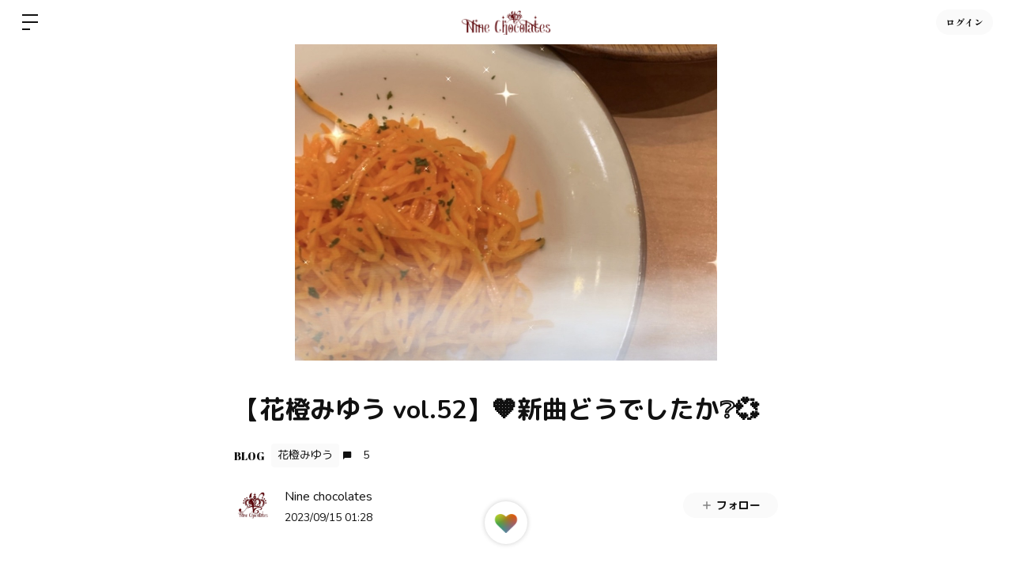

--- FILE ---
content_type: text/html; charset=utf-8
request_url: https://www.google.com/recaptcha/api2/anchor?ar=1&k=6LfWXc0UAAAAAIZQYFEH4FltSQMN7L3TkIqCrEO6&co=aHR0cHM6Ly9uaW5lLWNob2NvbGF0ZXMuYml0ZmFuLmlkOjQ0Mw..&hl=en&v=PoyoqOPhxBO7pBk68S4YbpHZ&size=invisible&anchor-ms=20000&execute-ms=30000&cb=r5obc12agayg
body_size: 48706
content:
<!DOCTYPE HTML><html dir="ltr" lang="en"><head><meta http-equiv="Content-Type" content="text/html; charset=UTF-8">
<meta http-equiv="X-UA-Compatible" content="IE=edge">
<title>reCAPTCHA</title>
<style type="text/css">
/* cyrillic-ext */
@font-face {
  font-family: 'Roboto';
  font-style: normal;
  font-weight: 400;
  font-stretch: 100%;
  src: url(//fonts.gstatic.com/s/roboto/v48/KFO7CnqEu92Fr1ME7kSn66aGLdTylUAMa3GUBHMdazTgWw.woff2) format('woff2');
  unicode-range: U+0460-052F, U+1C80-1C8A, U+20B4, U+2DE0-2DFF, U+A640-A69F, U+FE2E-FE2F;
}
/* cyrillic */
@font-face {
  font-family: 'Roboto';
  font-style: normal;
  font-weight: 400;
  font-stretch: 100%;
  src: url(//fonts.gstatic.com/s/roboto/v48/KFO7CnqEu92Fr1ME7kSn66aGLdTylUAMa3iUBHMdazTgWw.woff2) format('woff2');
  unicode-range: U+0301, U+0400-045F, U+0490-0491, U+04B0-04B1, U+2116;
}
/* greek-ext */
@font-face {
  font-family: 'Roboto';
  font-style: normal;
  font-weight: 400;
  font-stretch: 100%;
  src: url(//fonts.gstatic.com/s/roboto/v48/KFO7CnqEu92Fr1ME7kSn66aGLdTylUAMa3CUBHMdazTgWw.woff2) format('woff2');
  unicode-range: U+1F00-1FFF;
}
/* greek */
@font-face {
  font-family: 'Roboto';
  font-style: normal;
  font-weight: 400;
  font-stretch: 100%;
  src: url(//fonts.gstatic.com/s/roboto/v48/KFO7CnqEu92Fr1ME7kSn66aGLdTylUAMa3-UBHMdazTgWw.woff2) format('woff2');
  unicode-range: U+0370-0377, U+037A-037F, U+0384-038A, U+038C, U+038E-03A1, U+03A3-03FF;
}
/* math */
@font-face {
  font-family: 'Roboto';
  font-style: normal;
  font-weight: 400;
  font-stretch: 100%;
  src: url(//fonts.gstatic.com/s/roboto/v48/KFO7CnqEu92Fr1ME7kSn66aGLdTylUAMawCUBHMdazTgWw.woff2) format('woff2');
  unicode-range: U+0302-0303, U+0305, U+0307-0308, U+0310, U+0312, U+0315, U+031A, U+0326-0327, U+032C, U+032F-0330, U+0332-0333, U+0338, U+033A, U+0346, U+034D, U+0391-03A1, U+03A3-03A9, U+03B1-03C9, U+03D1, U+03D5-03D6, U+03F0-03F1, U+03F4-03F5, U+2016-2017, U+2034-2038, U+203C, U+2040, U+2043, U+2047, U+2050, U+2057, U+205F, U+2070-2071, U+2074-208E, U+2090-209C, U+20D0-20DC, U+20E1, U+20E5-20EF, U+2100-2112, U+2114-2115, U+2117-2121, U+2123-214F, U+2190, U+2192, U+2194-21AE, U+21B0-21E5, U+21F1-21F2, U+21F4-2211, U+2213-2214, U+2216-22FF, U+2308-230B, U+2310, U+2319, U+231C-2321, U+2336-237A, U+237C, U+2395, U+239B-23B7, U+23D0, U+23DC-23E1, U+2474-2475, U+25AF, U+25B3, U+25B7, U+25BD, U+25C1, U+25CA, U+25CC, U+25FB, U+266D-266F, U+27C0-27FF, U+2900-2AFF, U+2B0E-2B11, U+2B30-2B4C, U+2BFE, U+3030, U+FF5B, U+FF5D, U+1D400-1D7FF, U+1EE00-1EEFF;
}
/* symbols */
@font-face {
  font-family: 'Roboto';
  font-style: normal;
  font-weight: 400;
  font-stretch: 100%;
  src: url(//fonts.gstatic.com/s/roboto/v48/KFO7CnqEu92Fr1ME7kSn66aGLdTylUAMaxKUBHMdazTgWw.woff2) format('woff2');
  unicode-range: U+0001-000C, U+000E-001F, U+007F-009F, U+20DD-20E0, U+20E2-20E4, U+2150-218F, U+2190, U+2192, U+2194-2199, U+21AF, U+21E6-21F0, U+21F3, U+2218-2219, U+2299, U+22C4-22C6, U+2300-243F, U+2440-244A, U+2460-24FF, U+25A0-27BF, U+2800-28FF, U+2921-2922, U+2981, U+29BF, U+29EB, U+2B00-2BFF, U+4DC0-4DFF, U+FFF9-FFFB, U+10140-1018E, U+10190-1019C, U+101A0, U+101D0-101FD, U+102E0-102FB, U+10E60-10E7E, U+1D2C0-1D2D3, U+1D2E0-1D37F, U+1F000-1F0FF, U+1F100-1F1AD, U+1F1E6-1F1FF, U+1F30D-1F30F, U+1F315, U+1F31C, U+1F31E, U+1F320-1F32C, U+1F336, U+1F378, U+1F37D, U+1F382, U+1F393-1F39F, U+1F3A7-1F3A8, U+1F3AC-1F3AF, U+1F3C2, U+1F3C4-1F3C6, U+1F3CA-1F3CE, U+1F3D4-1F3E0, U+1F3ED, U+1F3F1-1F3F3, U+1F3F5-1F3F7, U+1F408, U+1F415, U+1F41F, U+1F426, U+1F43F, U+1F441-1F442, U+1F444, U+1F446-1F449, U+1F44C-1F44E, U+1F453, U+1F46A, U+1F47D, U+1F4A3, U+1F4B0, U+1F4B3, U+1F4B9, U+1F4BB, U+1F4BF, U+1F4C8-1F4CB, U+1F4D6, U+1F4DA, U+1F4DF, U+1F4E3-1F4E6, U+1F4EA-1F4ED, U+1F4F7, U+1F4F9-1F4FB, U+1F4FD-1F4FE, U+1F503, U+1F507-1F50B, U+1F50D, U+1F512-1F513, U+1F53E-1F54A, U+1F54F-1F5FA, U+1F610, U+1F650-1F67F, U+1F687, U+1F68D, U+1F691, U+1F694, U+1F698, U+1F6AD, U+1F6B2, U+1F6B9-1F6BA, U+1F6BC, U+1F6C6-1F6CF, U+1F6D3-1F6D7, U+1F6E0-1F6EA, U+1F6F0-1F6F3, U+1F6F7-1F6FC, U+1F700-1F7FF, U+1F800-1F80B, U+1F810-1F847, U+1F850-1F859, U+1F860-1F887, U+1F890-1F8AD, U+1F8B0-1F8BB, U+1F8C0-1F8C1, U+1F900-1F90B, U+1F93B, U+1F946, U+1F984, U+1F996, U+1F9E9, U+1FA00-1FA6F, U+1FA70-1FA7C, U+1FA80-1FA89, U+1FA8F-1FAC6, U+1FACE-1FADC, U+1FADF-1FAE9, U+1FAF0-1FAF8, U+1FB00-1FBFF;
}
/* vietnamese */
@font-face {
  font-family: 'Roboto';
  font-style: normal;
  font-weight: 400;
  font-stretch: 100%;
  src: url(//fonts.gstatic.com/s/roboto/v48/KFO7CnqEu92Fr1ME7kSn66aGLdTylUAMa3OUBHMdazTgWw.woff2) format('woff2');
  unicode-range: U+0102-0103, U+0110-0111, U+0128-0129, U+0168-0169, U+01A0-01A1, U+01AF-01B0, U+0300-0301, U+0303-0304, U+0308-0309, U+0323, U+0329, U+1EA0-1EF9, U+20AB;
}
/* latin-ext */
@font-face {
  font-family: 'Roboto';
  font-style: normal;
  font-weight: 400;
  font-stretch: 100%;
  src: url(//fonts.gstatic.com/s/roboto/v48/KFO7CnqEu92Fr1ME7kSn66aGLdTylUAMa3KUBHMdazTgWw.woff2) format('woff2');
  unicode-range: U+0100-02BA, U+02BD-02C5, U+02C7-02CC, U+02CE-02D7, U+02DD-02FF, U+0304, U+0308, U+0329, U+1D00-1DBF, U+1E00-1E9F, U+1EF2-1EFF, U+2020, U+20A0-20AB, U+20AD-20C0, U+2113, U+2C60-2C7F, U+A720-A7FF;
}
/* latin */
@font-face {
  font-family: 'Roboto';
  font-style: normal;
  font-weight: 400;
  font-stretch: 100%;
  src: url(//fonts.gstatic.com/s/roboto/v48/KFO7CnqEu92Fr1ME7kSn66aGLdTylUAMa3yUBHMdazQ.woff2) format('woff2');
  unicode-range: U+0000-00FF, U+0131, U+0152-0153, U+02BB-02BC, U+02C6, U+02DA, U+02DC, U+0304, U+0308, U+0329, U+2000-206F, U+20AC, U+2122, U+2191, U+2193, U+2212, U+2215, U+FEFF, U+FFFD;
}
/* cyrillic-ext */
@font-face {
  font-family: 'Roboto';
  font-style: normal;
  font-weight: 500;
  font-stretch: 100%;
  src: url(//fonts.gstatic.com/s/roboto/v48/KFO7CnqEu92Fr1ME7kSn66aGLdTylUAMa3GUBHMdazTgWw.woff2) format('woff2');
  unicode-range: U+0460-052F, U+1C80-1C8A, U+20B4, U+2DE0-2DFF, U+A640-A69F, U+FE2E-FE2F;
}
/* cyrillic */
@font-face {
  font-family: 'Roboto';
  font-style: normal;
  font-weight: 500;
  font-stretch: 100%;
  src: url(//fonts.gstatic.com/s/roboto/v48/KFO7CnqEu92Fr1ME7kSn66aGLdTylUAMa3iUBHMdazTgWw.woff2) format('woff2');
  unicode-range: U+0301, U+0400-045F, U+0490-0491, U+04B0-04B1, U+2116;
}
/* greek-ext */
@font-face {
  font-family: 'Roboto';
  font-style: normal;
  font-weight: 500;
  font-stretch: 100%;
  src: url(//fonts.gstatic.com/s/roboto/v48/KFO7CnqEu92Fr1ME7kSn66aGLdTylUAMa3CUBHMdazTgWw.woff2) format('woff2');
  unicode-range: U+1F00-1FFF;
}
/* greek */
@font-face {
  font-family: 'Roboto';
  font-style: normal;
  font-weight: 500;
  font-stretch: 100%;
  src: url(//fonts.gstatic.com/s/roboto/v48/KFO7CnqEu92Fr1ME7kSn66aGLdTylUAMa3-UBHMdazTgWw.woff2) format('woff2');
  unicode-range: U+0370-0377, U+037A-037F, U+0384-038A, U+038C, U+038E-03A1, U+03A3-03FF;
}
/* math */
@font-face {
  font-family: 'Roboto';
  font-style: normal;
  font-weight: 500;
  font-stretch: 100%;
  src: url(//fonts.gstatic.com/s/roboto/v48/KFO7CnqEu92Fr1ME7kSn66aGLdTylUAMawCUBHMdazTgWw.woff2) format('woff2');
  unicode-range: U+0302-0303, U+0305, U+0307-0308, U+0310, U+0312, U+0315, U+031A, U+0326-0327, U+032C, U+032F-0330, U+0332-0333, U+0338, U+033A, U+0346, U+034D, U+0391-03A1, U+03A3-03A9, U+03B1-03C9, U+03D1, U+03D5-03D6, U+03F0-03F1, U+03F4-03F5, U+2016-2017, U+2034-2038, U+203C, U+2040, U+2043, U+2047, U+2050, U+2057, U+205F, U+2070-2071, U+2074-208E, U+2090-209C, U+20D0-20DC, U+20E1, U+20E5-20EF, U+2100-2112, U+2114-2115, U+2117-2121, U+2123-214F, U+2190, U+2192, U+2194-21AE, U+21B0-21E5, U+21F1-21F2, U+21F4-2211, U+2213-2214, U+2216-22FF, U+2308-230B, U+2310, U+2319, U+231C-2321, U+2336-237A, U+237C, U+2395, U+239B-23B7, U+23D0, U+23DC-23E1, U+2474-2475, U+25AF, U+25B3, U+25B7, U+25BD, U+25C1, U+25CA, U+25CC, U+25FB, U+266D-266F, U+27C0-27FF, U+2900-2AFF, U+2B0E-2B11, U+2B30-2B4C, U+2BFE, U+3030, U+FF5B, U+FF5D, U+1D400-1D7FF, U+1EE00-1EEFF;
}
/* symbols */
@font-face {
  font-family: 'Roboto';
  font-style: normal;
  font-weight: 500;
  font-stretch: 100%;
  src: url(//fonts.gstatic.com/s/roboto/v48/KFO7CnqEu92Fr1ME7kSn66aGLdTylUAMaxKUBHMdazTgWw.woff2) format('woff2');
  unicode-range: U+0001-000C, U+000E-001F, U+007F-009F, U+20DD-20E0, U+20E2-20E4, U+2150-218F, U+2190, U+2192, U+2194-2199, U+21AF, U+21E6-21F0, U+21F3, U+2218-2219, U+2299, U+22C4-22C6, U+2300-243F, U+2440-244A, U+2460-24FF, U+25A0-27BF, U+2800-28FF, U+2921-2922, U+2981, U+29BF, U+29EB, U+2B00-2BFF, U+4DC0-4DFF, U+FFF9-FFFB, U+10140-1018E, U+10190-1019C, U+101A0, U+101D0-101FD, U+102E0-102FB, U+10E60-10E7E, U+1D2C0-1D2D3, U+1D2E0-1D37F, U+1F000-1F0FF, U+1F100-1F1AD, U+1F1E6-1F1FF, U+1F30D-1F30F, U+1F315, U+1F31C, U+1F31E, U+1F320-1F32C, U+1F336, U+1F378, U+1F37D, U+1F382, U+1F393-1F39F, U+1F3A7-1F3A8, U+1F3AC-1F3AF, U+1F3C2, U+1F3C4-1F3C6, U+1F3CA-1F3CE, U+1F3D4-1F3E0, U+1F3ED, U+1F3F1-1F3F3, U+1F3F5-1F3F7, U+1F408, U+1F415, U+1F41F, U+1F426, U+1F43F, U+1F441-1F442, U+1F444, U+1F446-1F449, U+1F44C-1F44E, U+1F453, U+1F46A, U+1F47D, U+1F4A3, U+1F4B0, U+1F4B3, U+1F4B9, U+1F4BB, U+1F4BF, U+1F4C8-1F4CB, U+1F4D6, U+1F4DA, U+1F4DF, U+1F4E3-1F4E6, U+1F4EA-1F4ED, U+1F4F7, U+1F4F9-1F4FB, U+1F4FD-1F4FE, U+1F503, U+1F507-1F50B, U+1F50D, U+1F512-1F513, U+1F53E-1F54A, U+1F54F-1F5FA, U+1F610, U+1F650-1F67F, U+1F687, U+1F68D, U+1F691, U+1F694, U+1F698, U+1F6AD, U+1F6B2, U+1F6B9-1F6BA, U+1F6BC, U+1F6C6-1F6CF, U+1F6D3-1F6D7, U+1F6E0-1F6EA, U+1F6F0-1F6F3, U+1F6F7-1F6FC, U+1F700-1F7FF, U+1F800-1F80B, U+1F810-1F847, U+1F850-1F859, U+1F860-1F887, U+1F890-1F8AD, U+1F8B0-1F8BB, U+1F8C0-1F8C1, U+1F900-1F90B, U+1F93B, U+1F946, U+1F984, U+1F996, U+1F9E9, U+1FA00-1FA6F, U+1FA70-1FA7C, U+1FA80-1FA89, U+1FA8F-1FAC6, U+1FACE-1FADC, U+1FADF-1FAE9, U+1FAF0-1FAF8, U+1FB00-1FBFF;
}
/* vietnamese */
@font-face {
  font-family: 'Roboto';
  font-style: normal;
  font-weight: 500;
  font-stretch: 100%;
  src: url(//fonts.gstatic.com/s/roboto/v48/KFO7CnqEu92Fr1ME7kSn66aGLdTylUAMa3OUBHMdazTgWw.woff2) format('woff2');
  unicode-range: U+0102-0103, U+0110-0111, U+0128-0129, U+0168-0169, U+01A0-01A1, U+01AF-01B0, U+0300-0301, U+0303-0304, U+0308-0309, U+0323, U+0329, U+1EA0-1EF9, U+20AB;
}
/* latin-ext */
@font-face {
  font-family: 'Roboto';
  font-style: normal;
  font-weight: 500;
  font-stretch: 100%;
  src: url(//fonts.gstatic.com/s/roboto/v48/KFO7CnqEu92Fr1ME7kSn66aGLdTylUAMa3KUBHMdazTgWw.woff2) format('woff2');
  unicode-range: U+0100-02BA, U+02BD-02C5, U+02C7-02CC, U+02CE-02D7, U+02DD-02FF, U+0304, U+0308, U+0329, U+1D00-1DBF, U+1E00-1E9F, U+1EF2-1EFF, U+2020, U+20A0-20AB, U+20AD-20C0, U+2113, U+2C60-2C7F, U+A720-A7FF;
}
/* latin */
@font-face {
  font-family: 'Roboto';
  font-style: normal;
  font-weight: 500;
  font-stretch: 100%;
  src: url(//fonts.gstatic.com/s/roboto/v48/KFO7CnqEu92Fr1ME7kSn66aGLdTylUAMa3yUBHMdazQ.woff2) format('woff2');
  unicode-range: U+0000-00FF, U+0131, U+0152-0153, U+02BB-02BC, U+02C6, U+02DA, U+02DC, U+0304, U+0308, U+0329, U+2000-206F, U+20AC, U+2122, U+2191, U+2193, U+2212, U+2215, U+FEFF, U+FFFD;
}
/* cyrillic-ext */
@font-face {
  font-family: 'Roboto';
  font-style: normal;
  font-weight: 900;
  font-stretch: 100%;
  src: url(//fonts.gstatic.com/s/roboto/v48/KFO7CnqEu92Fr1ME7kSn66aGLdTylUAMa3GUBHMdazTgWw.woff2) format('woff2');
  unicode-range: U+0460-052F, U+1C80-1C8A, U+20B4, U+2DE0-2DFF, U+A640-A69F, U+FE2E-FE2F;
}
/* cyrillic */
@font-face {
  font-family: 'Roboto';
  font-style: normal;
  font-weight: 900;
  font-stretch: 100%;
  src: url(//fonts.gstatic.com/s/roboto/v48/KFO7CnqEu92Fr1ME7kSn66aGLdTylUAMa3iUBHMdazTgWw.woff2) format('woff2');
  unicode-range: U+0301, U+0400-045F, U+0490-0491, U+04B0-04B1, U+2116;
}
/* greek-ext */
@font-face {
  font-family: 'Roboto';
  font-style: normal;
  font-weight: 900;
  font-stretch: 100%;
  src: url(//fonts.gstatic.com/s/roboto/v48/KFO7CnqEu92Fr1ME7kSn66aGLdTylUAMa3CUBHMdazTgWw.woff2) format('woff2');
  unicode-range: U+1F00-1FFF;
}
/* greek */
@font-face {
  font-family: 'Roboto';
  font-style: normal;
  font-weight: 900;
  font-stretch: 100%;
  src: url(//fonts.gstatic.com/s/roboto/v48/KFO7CnqEu92Fr1ME7kSn66aGLdTylUAMa3-UBHMdazTgWw.woff2) format('woff2');
  unicode-range: U+0370-0377, U+037A-037F, U+0384-038A, U+038C, U+038E-03A1, U+03A3-03FF;
}
/* math */
@font-face {
  font-family: 'Roboto';
  font-style: normal;
  font-weight: 900;
  font-stretch: 100%;
  src: url(//fonts.gstatic.com/s/roboto/v48/KFO7CnqEu92Fr1ME7kSn66aGLdTylUAMawCUBHMdazTgWw.woff2) format('woff2');
  unicode-range: U+0302-0303, U+0305, U+0307-0308, U+0310, U+0312, U+0315, U+031A, U+0326-0327, U+032C, U+032F-0330, U+0332-0333, U+0338, U+033A, U+0346, U+034D, U+0391-03A1, U+03A3-03A9, U+03B1-03C9, U+03D1, U+03D5-03D6, U+03F0-03F1, U+03F4-03F5, U+2016-2017, U+2034-2038, U+203C, U+2040, U+2043, U+2047, U+2050, U+2057, U+205F, U+2070-2071, U+2074-208E, U+2090-209C, U+20D0-20DC, U+20E1, U+20E5-20EF, U+2100-2112, U+2114-2115, U+2117-2121, U+2123-214F, U+2190, U+2192, U+2194-21AE, U+21B0-21E5, U+21F1-21F2, U+21F4-2211, U+2213-2214, U+2216-22FF, U+2308-230B, U+2310, U+2319, U+231C-2321, U+2336-237A, U+237C, U+2395, U+239B-23B7, U+23D0, U+23DC-23E1, U+2474-2475, U+25AF, U+25B3, U+25B7, U+25BD, U+25C1, U+25CA, U+25CC, U+25FB, U+266D-266F, U+27C0-27FF, U+2900-2AFF, U+2B0E-2B11, U+2B30-2B4C, U+2BFE, U+3030, U+FF5B, U+FF5D, U+1D400-1D7FF, U+1EE00-1EEFF;
}
/* symbols */
@font-face {
  font-family: 'Roboto';
  font-style: normal;
  font-weight: 900;
  font-stretch: 100%;
  src: url(//fonts.gstatic.com/s/roboto/v48/KFO7CnqEu92Fr1ME7kSn66aGLdTylUAMaxKUBHMdazTgWw.woff2) format('woff2');
  unicode-range: U+0001-000C, U+000E-001F, U+007F-009F, U+20DD-20E0, U+20E2-20E4, U+2150-218F, U+2190, U+2192, U+2194-2199, U+21AF, U+21E6-21F0, U+21F3, U+2218-2219, U+2299, U+22C4-22C6, U+2300-243F, U+2440-244A, U+2460-24FF, U+25A0-27BF, U+2800-28FF, U+2921-2922, U+2981, U+29BF, U+29EB, U+2B00-2BFF, U+4DC0-4DFF, U+FFF9-FFFB, U+10140-1018E, U+10190-1019C, U+101A0, U+101D0-101FD, U+102E0-102FB, U+10E60-10E7E, U+1D2C0-1D2D3, U+1D2E0-1D37F, U+1F000-1F0FF, U+1F100-1F1AD, U+1F1E6-1F1FF, U+1F30D-1F30F, U+1F315, U+1F31C, U+1F31E, U+1F320-1F32C, U+1F336, U+1F378, U+1F37D, U+1F382, U+1F393-1F39F, U+1F3A7-1F3A8, U+1F3AC-1F3AF, U+1F3C2, U+1F3C4-1F3C6, U+1F3CA-1F3CE, U+1F3D4-1F3E0, U+1F3ED, U+1F3F1-1F3F3, U+1F3F5-1F3F7, U+1F408, U+1F415, U+1F41F, U+1F426, U+1F43F, U+1F441-1F442, U+1F444, U+1F446-1F449, U+1F44C-1F44E, U+1F453, U+1F46A, U+1F47D, U+1F4A3, U+1F4B0, U+1F4B3, U+1F4B9, U+1F4BB, U+1F4BF, U+1F4C8-1F4CB, U+1F4D6, U+1F4DA, U+1F4DF, U+1F4E3-1F4E6, U+1F4EA-1F4ED, U+1F4F7, U+1F4F9-1F4FB, U+1F4FD-1F4FE, U+1F503, U+1F507-1F50B, U+1F50D, U+1F512-1F513, U+1F53E-1F54A, U+1F54F-1F5FA, U+1F610, U+1F650-1F67F, U+1F687, U+1F68D, U+1F691, U+1F694, U+1F698, U+1F6AD, U+1F6B2, U+1F6B9-1F6BA, U+1F6BC, U+1F6C6-1F6CF, U+1F6D3-1F6D7, U+1F6E0-1F6EA, U+1F6F0-1F6F3, U+1F6F7-1F6FC, U+1F700-1F7FF, U+1F800-1F80B, U+1F810-1F847, U+1F850-1F859, U+1F860-1F887, U+1F890-1F8AD, U+1F8B0-1F8BB, U+1F8C0-1F8C1, U+1F900-1F90B, U+1F93B, U+1F946, U+1F984, U+1F996, U+1F9E9, U+1FA00-1FA6F, U+1FA70-1FA7C, U+1FA80-1FA89, U+1FA8F-1FAC6, U+1FACE-1FADC, U+1FADF-1FAE9, U+1FAF0-1FAF8, U+1FB00-1FBFF;
}
/* vietnamese */
@font-face {
  font-family: 'Roboto';
  font-style: normal;
  font-weight: 900;
  font-stretch: 100%;
  src: url(//fonts.gstatic.com/s/roboto/v48/KFO7CnqEu92Fr1ME7kSn66aGLdTylUAMa3OUBHMdazTgWw.woff2) format('woff2');
  unicode-range: U+0102-0103, U+0110-0111, U+0128-0129, U+0168-0169, U+01A0-01A1, U+01AF-01B0, U+0300-0301, U+0303-0304, U+0308-0309, U+0323, U+0329, U+1EA0-1EF9, U+20AB;
}
/* latin-ext */
@font-face {
  font-family: 'Roboto';
  font-style: normal;
  font-weight: 900;
  font-stretch: 100%;
  src: url(//fonts.gstatic.com/s/roboto/v48/KFO7CnqEu92Fr1ME7kSn66aGLdTylUAMa3KUBHMdazTgWw.woff2) format('woff2');
  unicode-range: U+0100-02BA, U+02BD-02C5, U+02C7-02CC, U+02CE-02D7, U+02DD-02FF, U+0304, U+0308, U+0329, U+1D00-1DBF, U+1E00-1E9F, U+1EF2-1EFF, U+2020, U+20A0-20AB, U+20AD-20C0, U+2113, U+2C60-2C7F, U+A720-A7FF;
}
/* latin */
@font-face {
  font-family: 'Roboto';
  font-style: normal;
  font-weight: 900;
  font-stretch: 100%;
  src: url(//fonts.gstatic.com/s/roboto/v48/KFO7CnqEu92Fr1ME7kSn66aGLdTylUAMa3yUBHMdazQ.woff2) format('woff2');
  unicode-range: U+0000-00FF, U+0131, U+0152-0153, U+02BB-02BC, U+02C6, U+02DA, U+02DC, U+0304, U+0308, U+0329, U+2000-206F, U+20AC, U+2122, U+2191, U+2193, U+2212, U+2215, U+FEFF, U+FFFD;
}

</style>
<link rel="stylesheet" type="text/css" href="https://www.gstatic.com/recaptcha/releases/PoyoqOPhxBO7pBk68S4YbpHZ/styles__ltr.css">
<script nonce="wrKeb-UM7_9fUGdOk8QQ9w" type="text/javascript">window['__recaptcha_api'] = 'https://www.google.com/recaptcha/api2/';</script>
<script type="text/javascript" src="https://www.gstatic.com/recaptcha/releases/PoyoqOPhxBO7pBk68S4YbpHZ/recaptcha__en.js" nonce="wrKeb-UM7_9fUGdOk8QQ9w">
      
    </script></head>
<body><div id="rc-anchor-alert" class="rc-anchor-alert"></div>
<input type="hidden" id="recaptcha-token" value="[base64]">
<script type="text/javascript" nonce="wrKeb-UM7_9fUGdOk8QQ9w">
      recaptcha.anchor.Main.init("[\x22ainput\x22,[\x22bgdata\x22,\x22\x22,\[base64]/[base64]/[base64]/[base64]/[base64]/UltsKytdPUU6KEU8MjA0OD9SW2wrK109RT4+NnwxOTI6KChFJjY0NTEyKT09NTUyOTYmJk0rMTxjLmxlbmd0aCYmKGMuY2hhckNvZGVBdChNKzEpJjY0NTEyKT09NTYzMjA/[base64]/[base64]/[base64]/[base64]/[base64]/[base64]/[base64]\x22,\[base64]\\u003d\x22,\x22R3/[base64]/[base64]/[base64]/Du0bDsEo4CgPDjMOIwqpbw4BcwovCqGnCucOoS8OSwq4qHMOnDMKUw5TDpWEMKsODQ3/CjhHDpQw0XMOiw4zDiH8iS8KOwr9AD8O2XBjChsKAIsKna8OkCyjCmcO5C8OsEX0QaFfDpsKML8KmwpNpA0tSw5UNVMKdw7/DpcOnNsKdwqZXeU/DonPCo0tdJ8KeMcOdw6zDvjvDpsKFO8OACErCl8ODCWUUeDDCoj/CisOgw6TDkzbDl39Lw4x6QRg9An1CacK7wo3DgA/CggjDpMOGw6cPwqpvwp4nZcK7YcOUw6V/DRw5fF7Dnn4FbsOywoxDwr/ClsO3SsKdwr7Cs8ORwoPCocOlPsKJwqJQTMOJwqbCtMOwwrDDjMOdw6s2McKQbsOEw67Dm8KPw5l6wpLDgMO7eQQ8EyJYw7Z/RXwNw7gmw7cUS3/[base64]/DlsKdwqjCo3EzSFIHbsKtEHh5wphaVsOawoNRAl5ew6/DtzU0IRNZw5TCmMO0MMOEw4dww5hewoY3wpfDnXNoJhFeKx5qLELCi8OIbQwiLUjDkjDDsl/DucOSIgd4DHgfU8KxwrnDrnN/HjoWw6LCsMO6DMOqw5wzVMOmBEslD2fClMKWIg7CpxJLcMKCw5jCs8KiCsKwGcKRAS7CsMOhworDrAnDhlJVYsKbwonDmMO9w5tBw6Auw5XCmn/DlztZGcOCwpjCgMK+GCJJQMKYw55/[base64]/FcOAKA56ET1nFAxJw63Cs0bCoAUIZyTDqcO+JEDDtcK0YUrCkR0MT8KWbiHDmMKRwrjDn2wfPcK2RcOywqUzwpjCqsOkQgA/[base64]/Dk8OeHTQcwpAcMcKOUcOHRi/Cu8KFwqQvOhrDgMOXH8KVw78bwrnDsDnCtTnDlitsw5M2worDr8OYwpM8P3HDu8OiwofDlANdw5zDicKpBcK+w6DDrDrDnMOGwrvCicKDwo7DpsOywpfDpXXDvMO/w4VuTgFjwpPCkcOxw4HDuyETPR7ChXZuUsKXFsOIw67Dj8KVwpVdwo1cLcOxURXCuA7DhnjCtcKhFMOmw5thGMOabsOLwpbCisOMAcOiS8KMw7bCiXkaJcKcVh/ClGnDoHzDtmIkw78eK2zDk8K6wo7DvcKDKsKkFsKeTMKvWMKXMVNzw5ILcVwHwqnChMO3ARDDgcKdJMOSwqcmwp8vc8OqwprDicKRHsOjJQvDqcKTLi9DZVzCiW4+w4tAwqfDlMKUSMKTSsKewrduwpA+KGlUPSbDr8OHwpvDhMKeb2ttMcO/FAwNw4FZP3tTCMOhesOlGBPCtjTCggd2wpPCk0/Dsy7CmExPwpZ9QT08D8KXb8KAHhtiChJ2N8Ojwr/DtzTDicOJw4/DpirCjcKrwosUKWHDssKUMcO2VzNuwop6wpXCgMOZwobCksKewqBxVsOpwqB5c8OrF2RJUG/CkU3CghnDqcKlwqbDtsKmwqXCi1xiMsOWGjrCtMKyw6BVPWPCmlDDl2HCpcOJwrLDu8Kuw5V/bhTCgSHCjR9+DMKWw7zDmzfCnjvCuWdrQcO1wqwVAR4kCcK1wqEqw67ChcO0w7tdw6XDigkGwojCmj7ChcKswrhIa2HCmQ3DkCXCjC7CuMKlwocOwpPDkyFZM8OnXgXDikhqHTXDrivDncOzwrrCiMOPw47Cvw/[base64]/CtMKawqoVK8K/[base64]/Wx3CssKKwqF6w44vSFVNRMOqfTA+wqjCr8OJFW8bR2drCMKbV8OGBQ/Crj8+WMK/HcOYYkBlw4/[base64]/Ch1HDoMOKw6NWeRDDvMKdwrDCncOgwrXCu8KOw7F3AcOAN0s1w4rCpcOsF1bCqGV2NsKjI3rCpcKiwpBKSsKWw7g3wobChsKpFw5tw7rClMKPAW41w7/DoQLDi27DrsOrCsOrJHcTw5jCunrDkz/[base64]/wqHDg2nCrMKNwpbDqTNcDV7DisOma28tQMKfaSpPwoTCoRHCusKERWnCvsK/GMOxwoPCvMOZw6XDq8KmwrvClEJuwp8BGMO1w4Qbwp8mw5/CrA/Ck8OYYAPDtcOqfVjCnMOoWVJWNsO6ccK1wpHCmsOjw4bDi2MXcg3Do8K4w6BswrvDvBnCisKaw4/[base64]/DncO4HMKxwonDogDDo8OAHsOcJkJFVMOXS8KiXygwWcOkHcKXwoPCqMKSwo3DvSZtw4h8w43DqMO9KMOMVcKpNcOiO8O/dcKfw6rDpEXCrn3DqWxOEcKKw4zCscOTwojDiMKadMOgwqfDmU4rdhHCmT/DnThJG8K/woLDti7Dsn88DMOYwphgwrtueSbCrFM0TcKYwovDn8Ogw5hhfsKfBcKFw4R6woV8wrTDjMKGwqM/[base64]/w6PDmMOrGnQmwpnCvsOGwp85w4fCjS/DvcK7OCzCnxlFw7jCpMOKw7ROw79qfMKVaRQqGXRzD8K9NsKxwqJ9bBXCk8OEWlLDocKywqrDuMOnw6hZHsO7LMOTMsOZVGYCw6MQFiLCjMKSw6cOw5sQP1AUwrvDgzvCncO2w5NZw7N8CMORTsKnw483wqsYwpXDvU3Dm8OPI30ZwrHDkE7DmH/CiVjDlwjDtRfCjcO9woBxTcOmcVBKBcKOfcK6OhVfOCbCvinDpMO8w6PCtBJlwrMzUXU+w4gPwqp/wojCv0/CsHpsw5slY2HCnMKXw4fDg8O7Nkx7WsKVGUo6wqxAUsK6f8Odf8KKwrJWwoLDv8Kgw5JBw49YRsKuw6LCqmPDsjh2w6bCmcOIJ8Kwwp9CJH/CqkLCn8K/AMOQDcKZLFDClhcgVcKpwr7CisOuwroSw7nCqMKcecKKHm0+NMKOPndyQH/CjsOBw5kqwqfCqAnDjMKEPcKAw4EfSMKfw4/ClcOMfBPCi1rCg8OmMMOVwpDDvFrChwYvXcOVNcKOw4TDoxDDp8OEwqLCjsKYw5hVCjDDhcOdEGl5b8K9wqlKw5o7wq7Cpl1wwrojw4/ChAQudS9PXHjCrsOMIsKgWAVQw51oYcKWwoAOXcO1w6Qkw5HDkF8gGcKKGFB4NsKGQGnCkVbCs8K8byrDpBgqwr12fy4Dw6/DrRXDtnxSFmgkw7XDjSlgwplkwpVdw4B3fsOmw6PDtHLDj8ORw4XDqcO2w55SfcOewrQpw7YtwoANXcO7LcOpw5LDoMKzw6nDjVvCoMOlw5XCvcK9w6MAJmkZwrPCmkvDj8KYb3piOMOoQxB5wr7DhcO4w4PCiDZGw4AJw5xzwrjCuMKuGRA0w5/DjsO0B8Ocw5AeBxHCvsOJOgUbw4hCecKiw6LDhjjCjVLCiMOHAlTDi8O8w6fDosO3aWvCmsONw5wIVUHCicKkwo9xwr/ClxNTf3nDgw7Co8OMUyLCssKdC3EgJ8KxD8KcOcO5wqctw57Cth5/[base64]/DmWDDsCbCtkfDnVIuQTExbMObPDzCglPCmmPDuMKewofDqsO5d8O7wr4NGcOJNsOawovCtWjClhRgB8KHwrc0DXxTbGEKFcOzQHLDicO2w5g4woVMwrdAKg3DqyDCqcOBw6vCt2Mmw7XCj1BVwpLDixbDpykuFxfDu8KNwqjClcKDwqBiw5/DsBTCr8OGw6rCtSXCoD3CrMO3fk11P8OgwqACwq3Dq2cVw7EQwok9OMO6w6tufwbDnMOPwp1ZwqRNR8OnLMK8w5RywrgEw6tpw6/CkVXCqcOqVDTDkB5Yw5zDvsOnw7cyIiHDjcKYw4dowow3bh/CgUpawp7ClX4mwocxw6DClFXDocKMWToiw7EYwqUuY8Ogw4hfwpLDgsKJCB0SaUAkaA8OKxzDvsOUAVV1w4rDl8O7w5PDj8Kow7g9w6TCjcOBw5PDh8O/[base64]/Dt8KYw7nDn8K5w4nDvMOzdMOHbFImwqfClkVNw4wpTcKwOEPCocKHw4rCnsOTw4/DssOtGsKUAsOsw43CmzbDvMKHw7RSRmtCwp3ChMOoc8OKNMK6KMK2w7IZPloWZTtCUWLDmRDDoHfCgsKDwonCpULDsMOwesKrV8OyazYkwpIwM0sJwqw3wrfCgcOawrRvbgfDg8K6wp3CrGvDuMOgwpJBf8KhwrxvA8OZYD/[base64]/wpnCosOsw5QIw5nDhMOJwp0/[base64]/DrMOrw4jDg8Ofwr7DkgJJwrx2w7fDuVbCk8O/TMOiwr/[base64]/[base64]/B2pFw6vDn8KJTz5/wptdSDRee8KsaMOzwrIgV3XCp8OAZmfCsEhhLcOxCHPCk8KnKsKpSSBIa2DDk8K/SVtqw5TCtFfCp8OnJ1jDkMK/[base64]/A8OaGsKaw7XDrVXCo0TDoV3DucKaZsO/ZcKvMcKLMMOiw5EIw6TCncKqwrXCkMKBwo/CrcOjagh2w4NTQsOSRBXDqMKxMkfCvz81XsKkSMKseMKCwp5jw4Yhwpluw7ZzR1sMRWjCkSJBwrXDncKIRC/[base64]/[base64]/DtsO5wodWw6fCo8KIasOEwpQLWMOkIDZ6w73CvcKGwq80IlrDp0LCmg0YehF0w4/Ch8OSwoPCmcKabsKlw6jDvHU+FsKCwrlvwozCn8KEBxLCrsKpw4jCrgM/w4PCjGBJwockB8KnwrwtH8KdFMKaMcOaH8OKw5vClC/Cs8O1SWURJ37DjcOCS8KtH3o/RS8Cw5NiwrtvacObw4o8ajV6P8OLYsOZw7LDoXbCpsOTwrvDqQLDujDDhsKSAsOvw551ccKoZMKeYTjDsMOIwrnDhW1EwqLDkcKPATzDvsOlwqXCnAfDhMKXVGw8w6FsCsO0wpURw7vDvTbDhBwCV8OkwoU/F8OzeELCjCEQw6/Cr8OBfsOQw7LCuwnDn8ObNWnCry/DgsOnF8Ogd8OPwpTDi8KqCcORwq/Cp8KPw43CixXDs8K3KE5TbkbCjGBCwopjwpEJw4/CjVtRIMKmc8OVMMOzwpYsXsOlwqXCvsKYIh7DhsOrw6sZd8OAeVJbwrdmG8OEVzIaSnUAw40DeR5qSsO5ScOEb8ORwq3DpcKzw5p6w4I7V8OQwrZ4amUAwr/DvG4cX8OdZ0QGwrjDqsKgw5pJw67CmMKEJcOywrPDuDLCicK+AsOow7nDklrCrgHCm8O2woodworDgX7CqcONDsOLHXrDkcOCA8K4dcOdw5ESw7xJw5UHJELCgFfCozTCvMKvUn9FG3nCh2o3w6snXATCrcKVXx06GcOqw6hhw5/Cll3CssKhw4Fww7vDoMO2woluIcOiwo16w4jDqcKtQW7CiWnCjcO+wrs7cU3Cm8K+MFHCgMKaVsKDT3ptesKHwp/CrMKQNlPDpcOTwpQpZF7DrMOtcXXCssK/[base64]/wqAcMcOqOcOPS8KVwqwQcMOiLMKoQcOUwo7ClcKdZSgKaBB3LyNYwpNnwpfDmsKROMOSECDCm8KRfUdjBcOPBcKPw5TDrMKVNQZSw47DrSrDq0jDv8OoworCq0ZOw4k+dh/CpWLCmsKpwppkMCoDJR3DnlrCrR/CtcK8aMKvwrPCuS8hwobChsKEVcKaDsO6wpNgK8O1BFUOMcOdwodYKiB+IMO/w4ZOSUFWw6HDmnMfwoDDksK1FsOJYXDDunAXXn3DlDN4ZcOzWsKKNsO8w6nDp8KcaRUdX8OrWA7DjMObwrJuf1g8b8OxMydswqrCjsKJe8O3GsKHw7HCo8KnAMKXQ8Kpw6/CgcOlwqxvw5bCjU0FdytmacKMfsK6VV3DicO9w5daA2cJw5nCjMKaQMKyLE/CqcOlciNvwp4Dd8KuLMKXwrwCw5Y+FMOQw6Buwq00wqbDhcOZfjYdGsOKYjHCkGHCrMOFwrFqwqw/wqg3w6/[base64]/[base64]/woINEcK1f8OBRQtdw6jDh8OcciBpQSTCmsOeWyjCksOBax03eCUGwoVAJn3DgcKpJcKqwoJmwrrDv8KYeGrCiFh+awdeOcKpw4DDsULCqsODw71kCFtvw5w0JsOOM8OTwo9DHVgoQ8KpwpIJJGZyFwfDkh3DmcOrZsOGw6YlwqN/[base64]/Dl3PDq20pfx7Dl3nDqQRww7oVQ8K0bsKXL0fCv8OSwpfCuMOZwr7CkcOSBMKsf8OYwoRCwpDDhcKewrwswr/[base64]/HsKLw4sAEMOhwqdScMKqwqbCrzIVUH9OBzkhR8KHw7TDjMKTasKUw69jw6/CoQbCmQwXw7vCkXzCtsK6wqsFwqPDtkzCrGpPw786w6fDuhJwwpFhw7LDinDCjTUINlpoFBV3worDkMO3AMO2ISYDfcOow53CpcOIw7XCksOCwo01OCzDjiQ0woAGWsOJwqLDjVDDn8KXw5cXw4HCo8KBVDnDqsKCw4HDpksmPy/CqMOQwr5fKDxALsO8w7XClsOROEM9w7XCn8OIw6jCqMKHwq8dP8OdTcOew5wiw7LDiU5+SiczAMOkRyDClMObcnZTw6HCksKbw75BORPChjnCgsOce8OIQT/[base64]/CiMOQWMONHsOYccOZw7zCtcO8wo8Ew4BwXl7DqExlb0hNw757XsKhwoYtwqLDjwJHAsOTP3pgXcOdwr/DiSFLwqBALFTDjDHClA7Cs3TDk8OMK8KRwql6ThxVwoNJwrIow4d8SGbDv8OHUFXDgGJ6IcK5w5zCln1wcHfDlAbCgsKTwqY8woI/[base64]/[base64]/[base64]/[base64]/w7hCVcK2w4o+F8Opwrh0w5NWfH3DmsORG8OUBsKAwonDtcO4w6Z4Vi8zwrLDkWVcbl/ChcOyPQpvwovDh8KHwqIHa8OsFmQDN8KNAMK4wonCoMK1DMKkw57Dq8O2RcKMMsK8a3Mcw7JPOGUGHcONPkNQcAPCrsKYw7kOKmV1O8KPw7DCgTMhNx9dJcK7w57CjcK1w7fDm8KzV8ORw4zDgsKwe3nChsKBw6/[base64]/eT/DoWZKw51WeTdYTsONHj7Cn1FBwqNQw5hvLmxIw4DCmcKMQUtswot8w4Rvw4DDhTjDolnDlMKSYkDCu1XClcObD8KZwpE7esKoEkHDq8Kew5nDrHTDv3rDpUYJwqPCmWfDiMOTfcOzaTl9OU/Cr8OJwoZbw65Ew7drw4/DnsKHV8KzNMKuwqd5eSwAVcOcU21rwrUdIhMcwr0Ew7c0fQYCEBtwwr7DtATDnHfDucOtwqI4woPCsxjDncOvYWfDuWh9wpfCjBhnTx3DhDBJw4rCvHc+wpXCncOfw6rDpRzCmwvDmF9DWkMFw7bCpSUtwovCnsOnwqTDknQIwpotHyHCjDtmwpnDucO3HijDlcOATw/CpgjCo8KrwqfDocKPwoTDh8OqbmnCrsKONAQ6AMKlw7fDkT4oHm0BYcOWCsK2YiLDlFzCi8KMIS/[base64]/wrPDocOEw5vCqQHDjsOxw4kJwpTDqMKyw6BCAwrCnsKMSsKyPMK8U8KRV8KrXcKvWSl9WzjCoEfCsMOvbSDChcKLw6rCvMOFw4bCuzvCkjUHw4HCumAvQgHDu3w2w4/CinrDmTQEfyzDjCsjDcK5w6Q4FWLCoMO+JMOQwrfCp8KdwpvCtcOtwqEZwp17wpfCrCQsKmQvO8KhwpxOw4xhwrItwq7ClMO9GsKALcORUV11V0wewpB4DcKpEcOWDMKEw5A3w6tzw5bCiB8IdcKhw4bDl8O/woMFwq3Dpw7DiMOAQMKnKXQNWHjCnsOtw53DvcKkwoTDsjnDhjIlwpcHBcKDwrTDoBTChcKRd8K0XzzDi8OUf0VjwqfDk8KuQmjClh8hwp3DnlcnK1h4Gh58wpFLRBpew5/Cnwx1VW3Dt1TCosKiwqp3wqnDvsOLKMKFwoMWwq/Cv0tLwo3Dhk7CvyRTw7xMw4NlYMKgbcO0W8KqwpV8w7fCrVh6wpHDjB9Owr4Mw5BGIsKOw4IDY8KaLMOsw4JEJsKBEUvCqAbDkMKDw5I5XMOQwoHDhnbDs8KUfcOYFsOewqcNIRZ/wpxEwpLCg8Oow5Jcw4dSGGwCFB3CisK3cMKpw7zCt8Kpw5lqwqQhJsK+NVzCnMKRw6/[base64]/HFvCksKkwoBKwrR6w6/CjsKaNxVnAcORD8KLTGjDqS3DlMK4w64iwqpiwpbDhXF5d1vCq8KCwpzDlMKGw7jCsSI6N0Ygw690w6fCpR0sFV/[base64]/[base64]/wpprP192wrxXwprCuivDnzfCncK2wqvDksK1b3bDpMK/VG1kw63CvCYhwokTZAluw6bDnsO5w6rDsMKfWsKxwqzCm8OTX8O6T8OAJMOIw7AMdsO/L8KRUsKtBWnClSvChHDCmsKLJkbCi8KhY1bDtMOkMcKeScKYOMOfwpLDmAbDn8OJwpMaPsKLWMO7IWoiecK/w5/CmMO6w5QXwpjDuxvCocOdMg/DscKmZXNvwpfDi8KowqICwrzCvnTCjMKUw4NrwoTClcKIacKFw50RZUAVJ1jDrMKPJ8Kqwp7Cv1LDg8Kmwq3Cl8O9wqnDrQUhOzLCvDvCuiJdXlccwpY8C8KEF2Z8w6XCii/Du23CtcKxIsKKwpwhAsOXwqPCuzvCuDIbwqvClMKVVy4Awp7CjRhOJsKGVX3DmcOdYMOVwqMLw5EMwocXw5/DsQHCg8K1w4stw5DCjMOsw5ZVYS/[base64]/w4MIZWQNDMKdQHYuw58dIMKBPBnDrsOxw7pJwrjDncOCZcKlwpTCok3CtlFMwo3Du8OYw7zDrkvDm8Knwp/[base64]/CvXzCocKpw7saPUB3w4Quw4Vnw5AzD30QwqrDpsKHM8KQw6PCqSMnwrw5AA1kw5DCmsOCw6hXw5nDhB4Hw4vDoQNkf8OMQsOSw7TDjG9Cw7PDiDQSGAXCpCZRwoAbw67DmQ5twqptOz/ClMKpwprCtinDv8ORwpxbaMKTSsOqWgMjw5HDgjLCq8K/Y2BJeCgMZSTDnQ0mQmF/w5U+WzIXZMKGwpkhwo3CgsO4w57DlcOcKScswoTCvsOsD2Ifw57DnkYPfMOTHiV4GD/Du8OGwq7CkMOiT8OzJXohwpZHaxvCm8O2QWXCqMOxHcKvbDPCg8KvNU84O8OjU2/Cq8OQeMK/wqLCmix8wr/ComMFD8OJMsOlQXMJwpDDhCACw4ELFAsUN1A0OsK0NVo8w74zw7fCjwN1cVXDqGHCv8KZdgc7w6hhw7BZLsOtMEhFw57DkMK5w40zw5vCiFLDoMO3EDk1TS8iw5Q/RcOnw6TDkjUFw5XCjQknRBDDn8O5w5LCgsO/w5gQwq/[base64]/DqVfDqcKFwp1kL1EMfMOXDjLCh8OWRinChsOdwpVswq0qGMOTw5p9V8OQZjdkUcOIwp7DhS9Nw53CvjrDq0XCsHXDp8ODwoF9w5TCvzbDoytew7ApwoLDuMOTwqMlQG/[base64]/DpEQdw55Yw6TDgRJiSsOWIsK6T8OXZMO/w4crMcOdGSPDjcKzB8Klw7gXLxLDvcKUw57DjyXDh3cMS1VzIHExw4zDrkDDt0nDlcOcKmbDiDrDuyPCqCrCicKGwp07w4Q8SH8uwpHCtGlsw5rDm8ORwq3DoXwXwp3DsW4dAWhzw5E3YsK0wo/Ds07DuELChMK/w5Qxwp0qfcOPw6LCng4fw45/KnU2wpJODSEwZ1hqwr9KTsKFDMKpX3MHfMO1aXTCkHPCkgvDusKNwqnCicKLwrl/[base64]/CgAs+wq7CrllHw78tGcKxHk/CmkXDghbCrMKpaMO4wqIDcMOELcO3C8OYKMKnTnHClAByTsKJY8Kgby8mwrrDqcOywqIeA8OiQn3DusOUw7/ColwydMOXwqpAwoUsw4fChV4zCMKcwqxoHsOEwqsoVkFsw57Dm8KbScKowo7DkMKSEcKNGl/DkMOWwotKwrvDssK4w7/[base64]/DqsO9FMOWNsKRw7bClsKgAMOEwpxow4rDkMKxRRgcwq7Cm2lmwpl7bGJhwpzCqXbCuADCusKKdAXCncO+eUZrfxMtwqkIBR8PBsO6X1AONFM4Ii1OIcOXEMO1EsKlb8Orwq0WLsOIPMKxTkLDj8OXIgTCnB/DmcOQa8KwUmVJVcKtbhfCucOPasOjw7hqW8OhZmTCiX9zacKiwrLDlnnDhsKhFAADARvCpQJIwoIPZ8Opw6PDpGkrwpUewqnCiDPCjnvCtEbDt8KHwppIY8KYHsKbw4ZQwoXDhzfDicKNw4fDl8OeBsK9csOOPAgbwpfCmALCuD/[base64]/DoEfDq2DDoTbDgB7DsMO1ZMKgwq7DjMOcw7jDgsKCw7PDkTLDusOSI8OXWCDCv8OTa8Kcw7gMLUF0McKmRcKFchNbSkPDh8OEwpbChMOswpsAw58GHAjDvX/DpGLDn8OfwqbDtXI5w7xFVRYpw5/DrizDrA8/BlLDkx8Lw6XDkh3Do8KLwrTDgx3CvsOAw59qw7Qywr5pwrbDs8Oyw4XCjjJoF11EQgUywpHDgcOhwrbCs8Knw7TDjFvCthYubihbD8K4DFTDlCojw43CnsK6DsOGwoZ0T8KWwrXCn8KrwogDw7/DgcO0w7PDkcKNSsKFQCrCmsKMw7TCuyXDiRrDn8KZwpzDnhd9wqhvw7ZqwpjDocORZyJqWQfDtcKMKC7DmMKQwobDhWwew5DDuXPDhcKJwpjCmXzCoBgQIEQvwoXDh2PCv3lseMOVwosFGz/DuTwMV8OEw5vDjRYjwq/CkcO8UxXCq2/Dp8KsRcOdW0PDp8KdQTkDRjNZX3VFwoHCgxLChBF2w5zClwbCuG5tBcKBwobDmljDnWdQw6rDvsOeGiHCiMO7LMO+ewwJcWjCvRV4wodfw6XDlzDDr3d3wrzDscOxZMKONcKiwqnDg8K/w5drCsOXHMKII3fDsDDDhkYHLxTCtMOvwp85WU5Qw5/DqFkSdQbCmnURasKXXHkHwoDClTbDplBjw4UrwoNuMG7DkMK3PAo4GRMBw7fDiT4swonDuMK+TgXCusKCw6nDoFLDinvDj8KmwpHCs8Krw60qQcOqwpLDkmTCvnzCq3HCpDFhwpdOw4nDjBXCkgc2H8KjbsK8wrpqw4duEiTClxZlwod/PMKkFTdlwro/[base64]/Cq1jDp8KvAMKAcMOtNA/DqibDpQTDl8OLwp7CnsKYw7IwZMOlwrRpFgTDsnXCvnjCqnjDlwkSUUvDksOqw63CuMKKwpHCtUhYalbCr3NzbcK+w5DDq8KDwobCuC/DvT0tdHYpB3NBXHfDjGDCjcKGwrrCqsKADMOIwpTDnMOAZ03Dq3XCjV7CjMOVAsOjwq7DpcKww4DDvcK/DxlxwrgSwrnDnVdlwpfCtcORw4Eew4lTwoPCiMKoVQXDgX/DkcOCw5gDw48NYcKqwobCohTCqsKHw7jDm8OwJRzDicO4wqPDlwfDtcOBY0/[base64]/[base64]/[base64]/LnXDryN5O20zwoIKesOUXAZbYcOBwpHCr8OxwoNhHsO8w4bDlzcJwq3Dv8K/w47DosKzwr1sw7vCiU3Ctx3CpsKfwq/Cv8Onw4nCjMOXworCtsKQS2YtQsKOw5Rewr4nSUvCsXHCvcKHwrHDicKUAcKUwpDDnsO8DU52SzE4CMKPRsOBw5/[base64]/DggY5B8KVGcKqGMKcNmXDvQ52wqjDvsOZHGfDvDcrX8KyLMOdw7o1d1HDhhZEwqXCiyliwrPDjggXcsK/UcOHAXzCsMKqw7jDhizDvlkVWMOBw7fDvcKuLz7Cr8ONfMOXw5R9W2LDmCg1worCty4Tw6p3w7Z6wofCpsOkwoLCiRdjwojDk3RUPsK7HhM8UMO+Hxdcwo8Gw4krATXDmnfCkMOswptrw63Dk8O1w6Rzw7R7w659w6bDqsO8acK/[base64]/[base64]/[base64]/[base64]/DgidVwpdVw5TDusOOOcKIRlF8ccO6EsOpwr4fwpE+GlnDqCFxb8OEdD3CpR7DpsK0wrAlY8OuasO5woYVwpk3w67Cv2pVw4x6wo1NCcK5Glt+wpHCmsK9Dz7Ds8ORw6xpwrh0wooyS33Dsi/Cvn/[base64]/c8OHwr7CtAhXZxDCq8OMbU5rwpbCtR4RwqJsScKfAcOUQ8KHZEsPdMORwrXCmxNswqE3b8KKw6FPXU3DjcOzwqzCqsKfUcKBfA/DsjRGwpUCw6B1YjjCpcKlAcOuw7coYcOQTHHCq8OwwoLDlgsCw4hvR8OTwpZCbsKXT1IEw4V9wpnDkcO7w4Znw50pw7EIJ23CuMOJw4nCuMOvwpt8PcOew5zCj3onwonCpcOYwoLDowsnLcKcw45QFT9IV8Ohw4HDlcK4wp9ARnNxw4scw6vDgw/CmxR1fsOswrLCoAjClcKdOcO1YsOAwrZiwrFtN2MEw5LCpl7Cq8O4EsKPw7diw7NjEMKIwowkwrjCkAhZMQI2HjEZw558f8KTw5JXw7PCpMOWwrIXwp7DmlLCj8Kcwq3CmzTDmgUBw7tuCl/DqU5sw6PDsGvCoD/[base64]/Do34jwqtUHMOBAsK+GiAqCDB8wrHCrH9+wpHCuEjCqW3DqMKlUWvCqkhFAcOlw6Fxw5wgRMOxVWkERsOTR8OWw7pdw7kbPU5lScO4w6/[base64]/N8Opc1vCmcKlFmHCssOtwpF0w51Xw5UQBcOWZMK2w4lKw4zCt13Dv8KFwrPCpMOSOzcyw4wjQMKrc8KWeMKmYMO9NQnCrQYRwpHDg8KawpfCnkVOccKVaxodCcODw4BHwrx3aEbDszcAw7wuw5HDicKLw5EZUMKTwovCtsKsMk/CocO8w4tNw7kIwpwRMMKzw5NQw5x0LwDDpQnCvsOPw5E5w7gUw6jCrcKHGcK8fwXDnMOcNMO5AVTCjMKAIFHDuhBwUwTDpUXDpApdTcO3SsKIwoXDisKSXcKYwpxpw7UKRHIcwqc/w4TCpsOKfMKew4o7wqsyH8OHwrvCgsKwwoEMDsKXw7tFworDuWDCqsO5w6XCscO7w4VGcMOaBMKIw7PDs0bCo8KswqpjF1A+LlHClcKHEVsDdcObeUfDkcKywo7DvSpWw6PDv1/[base64]/dxHCg8KpwrMTKcOywogNwrDDtHXCny5lP3PDmcKwCcOeF3DDun/CsTwOw5PCgUR0C8Kvwpx+fDrDg8O6wq/Di8OLw7DChsOfecO4EMKTf8OmYMOMwptWQMOzaXYgwpDDn1LDkMKxWsOzw5QIYcOda8Kjw7d8w5UcwoTDh8K/Wz/DqxTCujIuwqjCrXvCssOHa8O+wqk/TcK4GwpCw48OWMKcDjI+aV9ZwpnCoMKuw63Dv0JxasKywrsQJGTDqEMYHsKcLcKTwpVZw6Yfw6sSw6HDrsOOBsKuScK8woDDv0HDmXo+wp/Cn8KpHcOKfsO4UMOFFcOENcOCZcOaPnFbWMO/PgpqEFYqwq5jLMOqw7vCoMOswrDCtWbDvDTDicODTsKqY1guwqNmDD5WWsKRw6EpDsO7w5vCmcO9M38LAMKJwp/CkWddwqPChCLCly0Ew6xFMikdwp7Dl0FdI2rDrCsww6vDrybDkEgrwqMyEsOnw6zDjSTDoMKKw6IZwqvClmhMwqtIQMObecKKR8OaaXLDjgMGCFYYQcOZAgo7w4zCgk3DtMKhw5vDscKzSwNpw7d9w7lVWm8Iw4vDph7Ct8KPHF/CsxXCo1TCmcKHBVB6DjICw5bDgMOMNMK+wr/Cj8KDN8KIXMOHRizCrsOMIXnCjMOPPQ9Cw54FQgA0wq9HwqAbOcO9wrkyw4/CmMO+w40jQHfCiAtdLSjCpXnDvMKDw6TDpcOgFsK+wpzDoV5ow6ZtXsOZwpd7eX/[base64]/Dhj9uHsKkPMKuw4DCqDjDh3wDwp0BwpdMwrNxw7XDgsOlw43DsMKTWzHDtA4pR2Z/BDZZw41Kwqkpw4pTw7clWQvDvDnDgsKhwokTwr5Zw6vCjBkFwozDtX7DjsK6w4bCoFLDhzjCgMO4NiFqPMOPw6RZwrfCsMOwwooRwoF7w4hyQcOuwrbDrsKFFHTDksO2wrIyw4zDhihbwqjDv8KYf1IDcTvClhF1McOVT2rDn8KewoLCm3LCp8O4w4/[base64]/Ch0MZe8Ojw5zCuSRQLDjDgD9PP8KPY8OPejrDiMO9wpETKcKNIxJawqsbw6zDmcOYKQDDnQ3DqcKDGiIsw57CiMKcw6/CssK9wrDCqVthwpTCpwPDtsOQCl4EYQ0lw5HCkcKuwpLDmMKaw6ksLBgiCR4owqDClVDDrk/Cp8OhwonDrsKKSnrDtmrCh8OWw6LDrsKPw5sCKj/CghwkQRvDq8O1Hm3CnlfCg8OUwo7CvlVgdDZqwr/[base64]/[base64]/[base64]/Dk8OQwrsJOhcqw542LGzDtcOxwobCkXLDjsKkXsKoIsK9wqMMZ8Osdi0RZV82CyrDoS/[base64]/[base64]/Dt35owqvDtj90w7DDsW97fEJyecKwwqETHMKoFsOqacO6LsOwUWc6woR7VD7Dv8OnwqLDrWTCqno8w5dzCsOFAcK6wqrCq21gecOCw4/Dr2Jww47DlMOwwqBEwpbCjcK5OGrCtsObWSAkw5LDhsOEw6Q/w4Vxw7HDkC4mwqHDpBklw7nCpcOwZsKEwqo2BcKmwo1owqMpwoLDjMKhw49kOsK4w4fCmsKiw7RKwpDCk8OVw5zDnX/CuC0tNkfDjVZoBhJYPcKddMO8w7c\\u003d\x22],null,[\x22conf\x22,null,\x226LfWXc0UAAAAAIZQYFEH4FltSQMN7L3TkIqCrEO6\x22,0,null,null,null,0,[21,125,63,73,95,87,41,43,42,83,102,105,109,121],[1017145,246],0,null,null,null,null,0,null,0,null,700,1,null,0,\[base64]/76lBhnEnQkZnOKMAhnM8xEZ\x22,0,0,null,null,1,null,0,1,null,null,null,0],\x22https://nine-chocolates.bitfan.id:443\x22,null,[3,1,1],null,null,null,1,3600,[\x22https://www.google.com/intl/en/policies/privacy/\x22,\x22https://www.google.com/intl/en/policies/terms/\x22],\x22+9SkP1+C+iPusLpCwWCLU+NPskzU3zrma+CrvmC5lZs\\u003d\x22,1,0,null,1,1769027577234,0,0,[33,167],null,[187,165,36,144],\x22RC-HVLCZ4hZKKcjfg\x22,null,null,null,null,null,\x220dAFcWeA7_VQZHqbA3iKh1w8-8cR0c4jPGNuun95htsoMZXgl-LGPGzl5B7WbnxwVNr16KKx4_8776KBvEVUmDcNHC-ZFxJmtCwg\x22,1769110377216]");
    </script></body></html>

--- FILE ---
content_type: image/svg+xml
request_url: https://nine-chocolates.bitfan.id/assets/illust_bitfan_gray-2e5238a0ae031e185acde7c2351aab6811d5ea9dcc46ba86feec064d05bc74ad.svg
body_size: 836
content:
<svg xmlns="http://www.w3.org/2000/svg" width="30" height="28.121" viewBox="0 0 30 28.121">
  <g id="グループ化_1679" data-name="グループ化 1679" transform="translate(0 -121)">
    <path id="パス_1472" data-name="パス 1472" d="M18.6,19.123a15.228,15.228,0,0,0,2.715-.116s-2.657,7.682-8.49,9.126a4.768,4.768,0,0,0,.751-1.444c1.675-5.025-3.754-8.259-3.754-8.259C8.783,21.491,6.473,22.415,6.588,26a2.523,2.523,0,0,0,.4,1.213,13.352,13.352,0,0,1-2.426-1.559A12.423,12.423,0,0,1,1.39,21.837c-1.79-3.234-2.079-7.162.578-10.4,6.989-8.49,21.312-3.7,21.312-3.7C18.428,12.423,18.544,15.946,18.6,19.123Zm8.375-14.9a1.8,1.8,0,1,0,2.541.058A1.76,1.76,0,0,0,26.976,4.221ZM18.89.525a1.9,1.9,0,0,0-.058,2.657,1.9,1.9,0,0,0,2.657.058A1.9,1.9,0,0,0,21.547.583,1.9,1.9,0,0,0,18.89.525Zm4.274,12.129a1.144,1.144,0,1,0,1.617.058A1.17,1.17,0,0,0,23.164,12.654Z" transform="translate(-0.01 120.988)" fill="#c6c6c6"/>
  </g>
</svg>


--- FILE ---
content_type: application/javascript
request_url: https://nine-chocolates.bitfan.id/packs/js/common/application-3d83c7051477ec3c61b4.chunk.js
body_size: 1174
content:
(window.webpackJsonp=window.webpackJsonp||[]).push([[40],{1345:function(e,t,n){"use strict";var o=n(6),a=n.n(o),r=n(26);function i(e,t){for(var n=0;n<t.length;n++){var o=t[n];o.enumerable=o.enumerable||!1,o.configurable=!0,"value"in o&&(o.writable=!0),Object.defineProperty(e,o.key,o)}}var c=function(){function e(t){!function(e,t){if(!(e instanceof t))throw new TypeError("Cannot call a class as a function")}(this,e),this.$el=a()(t.el),this.$submit=this.$el.find(".p-userTermModal__agree"),this.$submit.on("click",this.submitHandler.bind(this)),this.$closeButton=this.$el.find(".p-userTermModal__close"),this.$closeButton.on("click",this.closeHandler.bind(this)),this.showModal()}var t,n,o;return t=e,(n=[{key:"closeHandler",value:function(e){e.preventDefault(),this.hideModal()}},{key:"showModal",value:function(){var e=this;this.$el.fadeIn((function(){e.$el.addClass("is-active")}))}},{key:"hideModal",value:function(){var e=this;this.$el.fadeOut((function(){e.$el.removeClass("is-active")}))}},{key:"submitHandler",value:function(e){e.preventDefault();var t=this.getJwtToken();a.a.ajax({url:"".concat(Object(r.e)(),"/current_user/terms"),type:"POST",dataType:"json",headers:{Authorization:"Bearer ".concat(t)},xhrFields:{withCredentials:!0}}).done(this.successHandler.bind(this)).fail(this.errorHandler.bind(this))}},{key:"successHandler",value:function(e,t,n){if(200===e.status)return this.hideModal();this.showErrorMessages("".concat(e.errors,"\uff08").concat(e.code,"\uff09!"))}},{key:"errorHandler",value:function(e,t,n){this.showErrorMessages("".concat(e.responseJSON.errors,"\uff08").concat(e.responseJSON.code,"\uff09"))}},{key:"showErrorMessages",value:function(e){var t=this.$el.find(".p-userTermModal__explain");a()('<div class="c-alert c-alert--danger">').appendTo(t).append(e),this.$el.find(".p-userTermModal__close").removeClass("is-hide"),this.$el.find(".p-userTermModal__agree").addClass("is-hide")}},{key:"getJwtToken",value:function(){var e=new Array;return""!=document.cookie&&document.cookie.split("; ").forEach((function(t){var n=t.split("=");e[n[0]]=decodeURIComponent(n[1])})),e.jwt}}])&&i(t.prototype,n),o&&i(t,o),e}();t.a=c},1535:function(e,t,n){"use strict";n.r(t),function(e){var t=n(1345);e((function(){e(".p-userTermModal").each((function(e,n){new t.a({el:n})}))}))}.call(this,n(6))},26:function(e,t,n){"use strict";n.d(t,"c",(function(){return o})),n.d(t,"e",(function(){return a})),n.d(t,"d",(function(){return r})),n.d(t,"b",(function(){return i})),n.d(t,"a",(function(){return c}));function o(){return"".concat(location.protocol,"//dashboard-api.bitfan.").concat("id")}function a(){return"".concat(location.protocol,"//user-api.bitfan.").concat("id")}function r(){return"".concat(location.protocol,"//pass-api.bitfan.").concat("id")}function i(){return"".concat(location.protocol,"//bitfan.").concat("id")}function c(e){return"app"===new URLSearchParams(location.search).get("layout_type")?e.match(/\?/)?"".concat(e,"&layout_type=app"):"".concat(e,"?layout_type=app"):e}}},[[1535,84,0]]]);